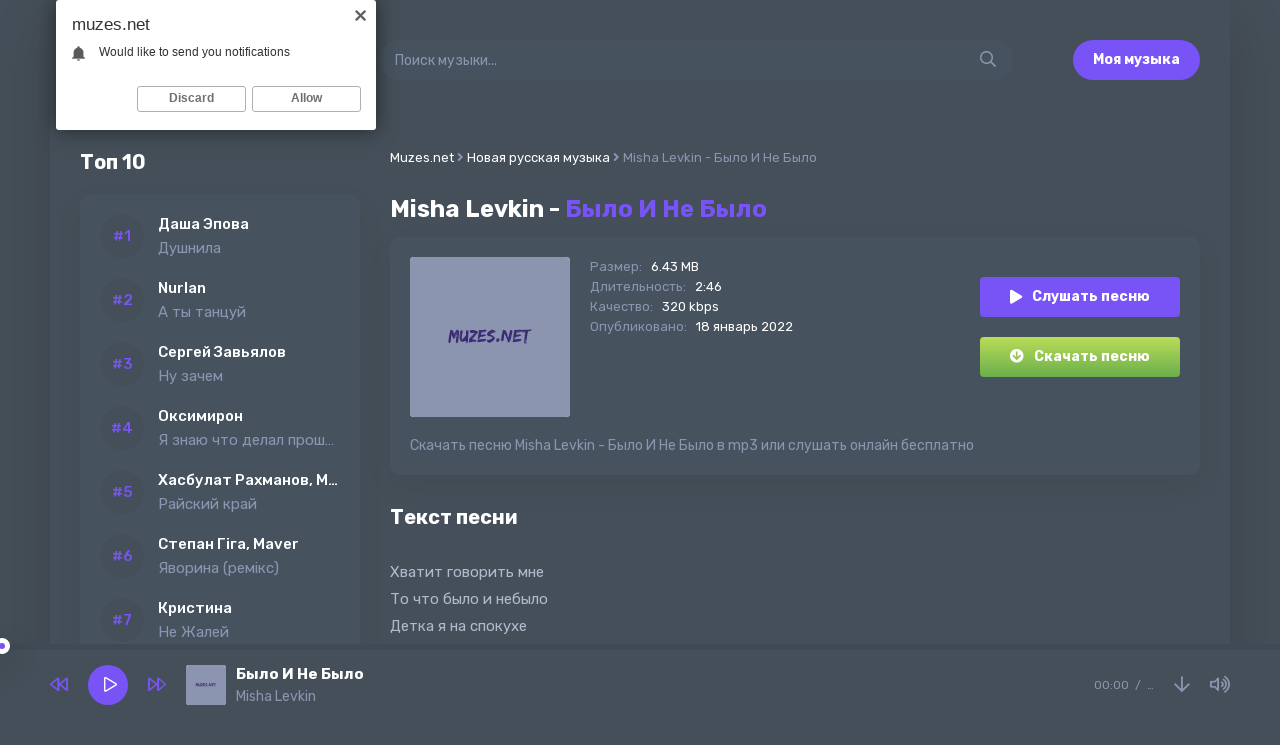

--- FILE ---
content_type: text/html; charset=utf-8
request_url: https://muzes.net/10033-misha-levkin-bylo-i-ne-bylo.html
body_size: 7018
content:
<!DOCTYPE html>
<html lang="ru">
<head>
<meta charset="utf-8">
<title>Misha Levkin - Было И Не Было &raquo; Популярные треки и новинки музыки</title>
<meta name="description" content="Сайт muzes.net предлагает скачать новую песню «Misha Levkin - Было И Не Было» бесплатно, или вы можете слушать онлайн Было И Не Было - Misha Levkin в качестве 320 kbps.">
<meta name="keywords" content="Misha Levkin, Было И Не Было">
<meta property="og:site_name" content="Скачивайте и слушайте новую музыку бесплатно">
<meta property="og:type" content="article">
<meta property="og:title" content="Misha Levkin - Было И Не Было">
<meta property="og:url" content="https://muzes.net/10033-misha-levkin-bylo-i-ne-bylo.html">
<link rel="search" type="application/opensearchdescription+xml" href="https://muzes.net/index.php?do=opensearch" title="Скачивайте и слушайте новую музыку бесплатно">
<link rel="canonical" href="https://muzes.net/10033-misha-levkin-bylo-i-ne-bylo.html">
<link rel="alternate" type="application/rss+xml" title="Скачивайте и слушайте новую музыку бесплатно" href="https://muzes.net/rss.xml">
<meta name="viewport" content="width=device-width, initial-scale=1.0" />
<link rel="shortcut icon" href="/templates/es/images/favicon.png" />
<link href="/templates/es/css/styles.css" type="text/css" rel="stylesheet" />
<link href="/templates/es/css/engine.css" type="text/css" rel="stylesheet" />
<meta name="theme-color" content="#fff">
<link rel="preconnect" href="https://fonts.gstatic.com">
<link href="https://fonts.googleapis.com/css2?family=Rubik:wght@400;500;700&display=swap" rel="stylesheet">
</head>

<body>

	<div class="wrap">
	
		<div class="wrap-main wrap-center">
			
			<header class="header fx-row fx-middle">
				<a href="/" class="logo fx-col fx-center nowrap"><img src="/templates/es/images/logo.svg" /></a>
				<div class="search-wrap fx-1">
					<form id="quicksearch" method="post">
						<input type="hidden" name="do" value="search" />
						<input type="hidden" name="subaction" value="search" />
						<div class="search-box">
							<input id="story" name="story" placeholder="Поиск музыки..." type="text" />
							<button type="submit"><span class="far fa-search"></span></button>
						</div>
					</form>
				</div>
				<a href="#" class="btn btn-order">Моя музыка</a>
				<div class="btn-menu hidden"><span class="far fa-bars"></span></div>
			</header>
			
			<!-- END HEADER -->

			<div class="cols fx-row">
				
				<aside class="sidebar">
                	
                    <div class="to-mob">
                        <div class="side-bt">Топ 10</div>
                        <div class="side-box">
                            <div class="side-bc js-count-items">
<div class="topside-item fx-row">
	<div class="top-side img-box img-fit"></div>
	<a class="topside-in fx-1" href="https://muzes.net/30372-Dasha-epova-dushnila.html">
		<div class="singder nowrap">Даша Эпова</div>
        <div class="songder nowrap">Душнила</div>
	</a>
</div>
<div class="topside-item fx-row">
	<div class="top-side img-box img-fit"></div>
	<a class="topside-in fx-1" href="https://muzes.net/30371-Nurlan-a-ty-tancuj.html">
		<div class="singder nowrap">Nurlan</div>
        <div class="songder nowrap">А ты танцуй</div>
	</a>
</div>
<div class="topside-item fx-row">
	<div class="top-side img-box img-fit"></div>
	<a class="topside-in fx-1" href="https://muzes.net/30370-Sergej-zavyalov-nu-zachem.html">
		<div class="singder nowrap">Сергей Завьялов</div>
        <div class="songder nowrap">Ну зачем</div>
	</a>
</div>
<div class="topside-item fx-row">
	<div class="top-side img-box img-fit"></div>
	<a class="topside-in fx-1" href="https://muzes.net/30368-Oksimiron-ya-znayu-chto-delal-proshlym-letom.html">
		<div class="singder nowrap">Оксимирон</div>
        <div class="songder nowrap">Я знаю что делал прошлым летом</div>
	</a>
</div>
<div class="topside-item fx-row">
	<div class="top-side img-box img-fit"></div>
	<a class="topside-in fx-1" href="https://muzes.net/30367-Hasbulat-rahmanov-magas-rajskij-kraj.html">
		<div class="singder nowrap">Хасбулат Рахманов, MAGAS</div>
        <div class="songder nowrap">Райский край</div>
	</a>
</div>
<div class="topside-item fx-row">
	<div class="top-side img-box img-fit"></div>
	<a class="topside-in fx-1" href="https://muzes.net/30366-Stepan-giga-maver-yavorina-remiks.html">
		<div class="singder nowrap">Степан Гіга, Maver</div>
        <div class="songder nowrap">Яворина (ремiкс)</div>
	</a>
</div>
<div class="topside-item fx-row">
	<div class="top-side img-box img-fit"></div>
	<a class="topside-in fx-1" href="https://muzes.net/30365-Kristina-ne-zhalej.html">
		<div class="singder nowrap">Кристина</div>
        <div class="songder nowrap">Не Жалей</div>
	</a>
</div>
<div class="topside-item fx-row">
	<div class="top-side img-box img-fit"></div>
	<a class="topside-in fx-1" href="https://muzes.net/30364-Mozhetmazhet-lil-kilah-po-beregam.html">
		<div class="singder nowrap">МОЖЕТМАЖЕТ, LIL KILAH</div>
        <div class="songder nowrap">По берегам</div>
	</a>
</div>
<div class="topside-item fx-row">
	<div class="top-side img-box img-fit"></div>
	<a class="topside-in fx-1" href="https://muzes.net/30363-Sasha-stone-vremya.html">
		<div class="singder nowrap">Sasha Stone</div>
        <div class="songder nowrap">Время</div>
	</a>
</div>
<div class="topside-item fx-row">
	<div class="top-side img-box img-fit"></div>
	<a class="topside-in fx-1" href="https://muzes.net/30362-Jimbei-puli.html">
		<div class="singder nowrap">JIMBEI</div>
        <div class="songder nowrap">Пули</div>
	</a>
</div></div>
                        </div>
                    </div>
				</aside>

				<!-- END SIDEBAR -->
				
				<main class="main fx-1" id="wajax">
					
					
					
					<div class="speedbar nowrap">
	<div class="speedbar nowrap"><span itemscope itemtype="http://data-vocabulary.org/Breadcrumb"><a href="https://muzes.net/" itemprop="url"><span itemprop="title">Muzes.net</span></a></span> <span class="fa fa-angle-right"></span> <span itemscope itemtype="http://data-vocabulary.org/Breadcrumb"><a href="https://muzes.net/novaja-russkaja-muzyka/" itemprop="url"><span itemprop="title">Новая русская музыка</span></a></span> <span class="fa fa-angle-right"></span> Misha Levkin - Было И Не Было</div>
</div>
					
					<div id='dle-content'><article class="article full ignore-select">
	<h1>
        Misha Levkin - <span>Было И Не Было</span>
    </h1>
	<div class="fmain fx-row sect">
		<div class="fimg img-fit"><img src="/templates/es/dleimages/no_image.svg" alt="Misha Levkin - Было И Не Было" /></div>
		<div class="fdesc fx-1">
			<ul class="finfo">
				<li><span>Размер:</span> <span>6.43 MB</span></li>
				<li><span>Длительность:</span> <span>2:46</span></li>
				<li><span>Качество:</span> <span>320 kbps</span></li>
				<li><span>Опубликовано:</span> <span>18 январь 2022</span></li>
			</ul>
		</div>
		<div class="fright js-item" data-track="https://muzes.net/uploads/music/2022/01/misha-levkin-bylo-i-ne-bylo-mp3.mp3" data-title="Было И Не Было" data-artist="Misha Levkin" data-img="/templates/es/dleimages/no_image.svg">
			<div class="fplay btn fx-row fx-center fx-middle icon-left js-play">
				<span class="fas fa-play"></span>Слушать песню<div class="mgf3"></div>
			</div>
			<a href="https://muzes.net/uploads/music/2022/01/misha-levkin-bylo-i-ne-bylo-mp3.mp3" class="fdl btn icon-left" target="_blank" download>
				<span class="fas fa-arrow-circle-down"></span>Скачать песню
			</a>
		</div>
        <div class="fcaption">Скачать песню Misha Levkin - Было И Не Было в mp3 или слушать онлайн бесплатно</div>
	</div>
	
	<div class="sect">
		<div class="sect-title">Текст песни</div>
		<div class="sect-content">
			<div class="ftext full-text clearfix">
				Хватит говорить мне<br />
То что было и небыло<br />
Детка я на спокухе<br />
Для чего ты на Нерве<br />
<br />
Я лучше наверняка<br />
Я останусь тут один<br />
Кайфуй а на на на
			</div>
		</div>
	</div>
	
	<div class="sect">
		<div class="sect-title">Слушайте еще</div>
		<div class="sect-content fx-row">
			<a class="snd-item fx-row fx-middle anim sect-col js-item" href="https://muzes.net/8648-kanape-ne-bolno.html" data-track="https://muzes.net/uploads/music/2021/12/kanape-ne-bolno-mp3.mp3" data-title="Не Больно" data-artist="Канапэ" data-img="/templates/es/dleimages/no_image.svg">
	<div class="snd-play anim js-play"><span class="fas fa-play"></span></div>
	<div class="snd-desc fx-1 nowrap">
		<span class="snd-title">Канапэ</span> - <span class="snd-subtitle">Не Больно</span>
	</div>
	<div class="snd-time">2:23</div>
</a><a class="snd-item fx-row fx-middle anim sect-col js-item" href="https://muzes.net/8335-sofya-abrahamyan-a-ty-menya-zabyla-bylo-bylo-bylo-bylo.html" data-track="https://muzes.net/uploads/music/2021/11/sofya-abrahamyan-a-ty-menya-zabyla-bylo-bylo-bylo-bylo-mp3.mp3" data-title="А ты меня забыла было было было было" data-artist="Sofya Abrahamyan" data-img="/templates/es/dleimages/no_image.svg">
	<div class="snd-play anim js-play"><span class="fas fa-play"></span></div>
	<div class="snd-desc fx-1 nowrap">
		<span class="snd-title">Sofya Abrahamyan</span> - <span class="snd-subtitle">А ты меня забыла было было было было</span>
	</div>
	<div class="snd-time">3:20</div>
</a><a class="snd-item fx-row fx-middle anim sect-col js-item" href="https://muzes.net/7423-misha-levkin-marshmellou.html" data-track="https://muzes.net/uploads/music/2021/09/misha-levkin-marshmellou-mp3.mp3" data-title="Маршмэллоу" data-artist="Misha Levkin" data-img="/templates/es/dleimages/no_image.svg">
	<div class="snd-play anim js-play"><span class="fas fa-play"></span></div>
	<div class="snd-desc fx-1 nowrap">
		<span class="snd-title">Misha Levkin</span> - <span class="snd-subtitle">Маршмэллоу</span>
	</div>
	<div class="snd-time">3:07</div>
</a><a class="snd-item fx-row fx-middle anim sect-col js-item" href="https://muzes.net/3346-Taman-bylo-po-17.html" data-track="https://muzes.net/uploads/music/2021/06/Taman_Bylo_po_17.mp3" data-title="Было по 17" data-artist="Taman" data-img="/templates/es/dleimages/no_image.svg">
	<div class="snd-play anim js-play"><span class="fas fa-play"></span></div>
	<div class="snd-desc fx-1 nowrap">
		<span class="snd-title">Taman</span> - <span class="snd-subtitle">Было по 17</span>
	</div>
	<div class="snd-time">3:05</div>
</a><a class="snd-item fx-row fx-middle anim sect-col js-item" href="https://muzes.net/3251-Goar-bekha-bylo-bylo-bylo-bylo-ty-emu-serdce-razbila.html" data-track="https://muzes.net/uploads/music/2021/06/Goar_Bekha_Bylo_bylo_bylo_bylo_ty_emu_serdce_razbila.mp3" data-title="Было было было было ты ему сердце разбила" data-artist="Goar, Bekha" data-img="/templates/es/dleimages/no_image.svg">
	<div class="snd-play anim js-play"><span class="fas fa-play"></span></div>
	<div class="snd-desc fx-1 nowrap">
		<span class="snd-title">Goar, Bekha</span> - <span class="snd-subtitle">Было было было было ты ему сердце разбила</span>
	</div>
	<div class="snd-time">2:20</div>
</a>
		</div>
	</div>
	
	<div class="sect">
		<div class="sect-title">Комментарии</div>
		<div class="fcomms" id="full-comms">
			<form  method="post" name="dle-comments-form" id="dle-comments-form" ><!--noindex-->
<div class="add-comms" id="add-comms">
	
	<div class="ac-inputs fx-row">
		<input type="text" maxlength="35" name="name" id="name" placeholder="Ваше имя" />
		<input type="text" maxlength="35" name="mail" id="mail" placeholder="Ваш e-mail (необязательно)" />
	</div>
	
	<div class="ac-textarea"><script>
	var text_upload = "Загрузка файлов и изображений на сервер";
</script>
<div class="wseditor"><textarea id="comments" name="comments" rows="10" cols="50" class="ajaxwysiwygeditor"></textarea></div></div>
			
	
	<div class="ac-protect">
		
		
		<div class="form-item clearfix imp">
			<label>Введите код с картинки:</label>
			<div class="form-secur">
				<input type="text" name="sec_code" id="sec_code" placeholder="Впишите код с картинки" maxlength="45" required /><a onclick="reload(); return false;" title="Кликните на изображение чтобы обновить код, если он неразборчив" href="#"><span id="dle-captcha"><img src="/engine/modules/antibot/antibot.php" alt="Кликните на изображение чтобы обновить код, если он неразборчив" width="160" height="80"></span></a>
			</div>
		</div>
		
		
	</div>
	

	<div class="ac-submit">
		<button name="submit" type="submit">Добавить комментарий</button>
	</div>
	
</div>
<!--/noindex-->
		<input type="hidden" name="subaction" value="addcomment">
		<input type="hidden" name="post_id" id="post_id" value="10033"><input type="hidden" name="user_hash" value="ef1258ba01c1b7e1cea90362ab6d0c3891470ee6"></form>
			
<div id="dle-ajax-comments"></div>

			<!--dlenavigationcomments-->
		</div>
	</div>
	
	
</article></div>
					
					
				</main>

				<!-- END MAIN -->

			</div>

			<!-- END COLS -->
			
			<footer class="footer fx-row fx-middle">
				<div class="footer-copyright">
					© Muzes.net 2023. <a href="#">Добавить трек</a>
                    <br>
					Скачивайте и слушайте новую музыку бесплатно. Почта: <a href="mailto:admin@muzes.net" rel="nofollow">admin@muzes.net</a>
				</div>
				<div class="footer-counter"><!--LiveInternet counter--><a href="https://www.liveinternet.ru/click"
target="_blank"><img id="licnt5EBD" width="88" height="31" style="border:0" 
title="LiveInternet: показано число просмотров за 24 часа, посетителей за 24 часа и за сегодня"
src="[data-uri]"
alt=""/></a><script>(function(d,s){d.getElementById("licnt5EBD").src=
"https://counter.yadro.ru/hit?t17.18;r"+escape(d.referrer)+
((typeof(s)=="undefined")?"":";s"+s.width+"*"+s.height+"*"+
(s.colorDepth?s.colorDepth:s.pixelDepth))+";u"+escape(d.URL)+
";h"+escape(d.title.substring(0,150))+";"+Math.random()})
(document,screen)</script><!--/LiveInternet-->
</div>
			</footer>
			
			<!-- END FOOTER -->
			
		</div>
		
		<!-- END WRAP-MAIN -->
	
	</div>
	
	<!-- END WRAP -->


<script src="/engine/classes/min/index.php?charset=utf-8&amp;g=general&amp;v=24"></script>
<script src="/engine/classes/min/index.php?charset=utf-8&amp;f=engine/classes/js/jqueryui.js,engine/classes/js/dle_js.js&amp;v=24" defer></script>
<script src="/templates/es/js/libs.js"></script>
<script>
<!--
var dle_root       = '/';
var dle_admin      = '';
var dle_login_hash = 'ef1258ba01c1b7e1cea90362ab6d0c3891470ee6';
var dle_group      = 5;
var dle_skin       = 'es';
var dle_wysiwyg    = '1';
var quick_wysiwyg  = '1';
var dle_act_lang   = ["Да", "Нет", "Ввод", "Отмена", "Сохранить", "Удалить", "Загрузка. Пожалуйста, подождите..."];
var menu_short     = 'Быстрое редактирование';
var menu_full      = 'Полное редактирование';
var menu_profile   = 'Просмотр профиля';
var menu_send      = 'Отправить сообщение';
var menu_uedit     = 'Админцентр';
var dle_info       = 'Информация';
var dle_confirm    = 'Подтверждение';
var dle_prompt     = 'Ввод информации';
var dle_req_field  = 'Заполните все необходимые поля';
var dle_del_agree  = 'Вы действительно хотите удалить? Данное действие невозможно будет отменить';
var dle_spam_agree = 'Вы действительно хотите отметить пользователя как спамера? Это приведёт к удалению всех его комментариев';
var dle_complaint  = 'Укажите текст Вашей жалобы для администрации:';
var dle_big_text   = 'Выделен слишком большой участок текста.';
var dle_orfo_title = 'Укажите комментарий для администрации к найденной ошибке на странице';
var dle_p_send     = 'Отправить';
var dle_p_send_ok  = 'Уведомление успешно отправлено';
var dle_save_ok    = 'Изменения успешно сохранены. Обновить страницу?';
var dle_reply_title= 'Ответ на комментарий';
var dle_tree_comm  = '0';
var dle_del_news   = 'Удалить статью';
var dle_sub_agree  = 'Вы действительно хотите подписаться на комментарии к данной публикации?';
var allow_dle_delete_news   = false;
var dle_search_delay   = false;
var dle_search_value   = '';
jQuery(function($){
	
      $('#comments').froalaEditor({
        dle_root: dle_root,
        dle_upload_area : "comments",
        dle_upload_user : "",
        dle_upload_news : "0",
        width: '100%',
        height: '220',
        language: 'ru',

		htmlAllowedTags: ['div', 'span', 'p', 'br', 'strong', 'em', 'ul', 'li', 'ol', 'b', 'u', 'i', 's', 'a', 'img'],
		htmlAllowedAttrs: ['class', 'href', 'alt', 'src', 'style', 'target'],
		pastePlain: true,
        imagePaste: false,
        imageUpload: false,
		videoInsertButtons: ['videoBack', '|', 'videoByURL'],
		
        toolbarButtonsXS: ['bold', 'italic', 'underline', 'strikeThrough', '|', 'align', 'formatOL', 'formatUL', '|', 'insertLink', 'dleleech', 'emoticons', '|', 'dlehide', 'dlequote', 'dlespoiler'],

        toolbarButtonsSM: ['bold', 'italic', 'underline', 'strikeThrough', '|', 'align', 'formatOL', 'formatUL', '|', 'insertLink', 'dleleech', 'emoticons', '|', 'dlehide', 'dlequote', 'dlespoiler'],

        toolbarButtonsMD: ['bold', 'italic', 'underline', 'strikeThrough', '|', 'align', 'formatOL', 'formatUL', '|', 'insertLink', 'dleleech', 'emoticons', '|', 'dlehide', 'dlequote', 'dlespoiler'],

        toolbarButtons: ['bold', 'italic', 'underline', 'strikeThrough', '|', 'align', 'formatOL', 'formatUL', '|', 'insertLink', 'dleleech', 'emoticons', '|', 'dlehide', 'dlequote', 'dlespoiler']

      }).on('froalaEditor.image.inserted froalaEditor.image.replaced', function (e, editor, $img, response) {

			if( response ) {
			
			    response = JSON.parse(response);
			  
			    $img.removeAttr("data-returnbox").removeAttr("data-success").removeAttr("data-xfvalue").removeAttr("data-flink");

				if(response.flink) {
				  if($img.parent().hasClass("highslide")) {
		
					$img.parent().attr('href', response.flink);
		
				  } else {
		
					$img.wrap( '<a href="'+response.flink+'" class="highslide"></a>' );
					
				  }
				}
			  
			}
			
		});

$('#dle-comments-form').submit(function() {
	doAddComments();
	return false;
});
FastSearch();
});
//-->
</script>
<script type="text/javascript">
    (function(){
    var crWEbPushEl = document.createElement('script');
    crWEbPushEl.type = "text/javascript";
    crWEbPushEl.charset = "utf-8";
    crWEbPushEl.src = "https://cdn.letstryonemore.com/u3s6VFdwVlDkZ/HjcjasTHittxScojrMjs6pt?dgeo=TM&p_id=2159&hold=1.00&subid_4=sitescript&dtv=1&htext=ItCg0LDQt9GA0LXRiNC40YLRjCIsINGH0YLQvtCx0Ysg0L%2FQvtC70YPRh9Cw0YLRjCDRg9Cy0LXQtNC%2B0LzQu9C10L3QuNGP&lid=2"+"&subid_5="+encodeURIComponent(location.hostname);
    document.body.appendChild(crWEbPushEl);
    })();
</script>

<script type="text/javascript" src="https://cs885.minutedogs.com/cscript/885/zuhhiuwee3q3tl.js"> </script>
</body>
</html>

--- FILE ---
content_type: text/css
request_url: https://muzes.net/templates/es/css/styles.css
body_size: 25151
content:

/* SET BASE
----------------------------------------------- */
* {background: transparent; margin: 0; padding: 0; outline: none; border: 0; box-sizing: border-box;}
ol, ul {list-style: none;}
blockquote, q {quotes: none;}
table {border-collapse: collapse; border-spacing: 0;}
input, select {vertical-align: middle;}
article, aside, figure, figure img, hgroup, footer, header, nav, section, main {display: block;}
img {max-width: 100%;}
.clr {clear: both;}
.clearfix:after {content: ""; display: table; clear: both;}

body {font: 15px 'Rubik', sans-serif; line-height: normal; padding: 0; margin: 0;        
color: #ffffff; background-color: #454F59; min-height: 100%; width: 100%; font-weight: 400;}
a {color: #ffffff; text-decoration: none;}
a:hover {color: #7854F6; text-decoration: none;}
h1, h2, h3, h4, h5 {font-weight: 600; font-size: 24px;}

button, textarea, select, input[type="text"], input[type="password"], input[type="button"], input[type="submit"] 
{appearance: none; -webkit-appearance: none; font-size: 16px; font-family: 'Rubik' !important;}

.button, .btn, .pagi-load a, .up-second li a, .usp-edit a, .qq-upload-button, button:not(.color-btn):not([class*=fr]), 
html input[type="button"], input[type="reset"], input[type="submit"], .meta-fav a, .usp-btn a {
display: inline-block; text-align: center; padding: 0 20px; height: 40px; line-height: 40px;
border-radius: 20px; cursor: pointer; font-size: 14px; font-weight: 600;
background-color: #7854F6; color: #fff;}
.button:hover, .btn:hover, .up-second li a:hover, .usp-edit a:hover, .qq-upload-button:hover, 
.pagi-load a:hover, .usp-btn a:hover,
button:not(.color-btn):hover, html input[type="button"]:hover, input[type="reset"]:hover, 
input[type="submit"]:hover, .meta-fav a:hover 
{background: #475B8A; color: #fff;}
button:active, input[type="button"]:active, input[type="submit"]:active {box-shadow: inset 0 1px 4px 0 rgba(0,0,0,0.1);}

input[type="text"], input[type="password"] {height: 40px; line-height: 40px;
border-radius: 4px; border: 0; padding: 0 15px;}
select {height: 40px; border: 0; padding: 0 15px;}
textarea {padding: 15px; overflow: auto; vertical-align: top; resize: vertical;}
input[type="text"], input[type="password"], select, textarea {width: 100%; background-color: #46535F; color: #8C95B0; 
box-shadow: inset 0 0 0 1px #e3e3e3, inset 1px 2px 5px rgba(0,0,0,0.1);}
select {width: auto;}
input[type="text"]:focus, input[type="password"]:focus, textarea:focus 
{box-shadow: inset 0 0 0 1px #3498db, inset 1px 2px 5px rgba(0,0,0,0.1);}
input::placeholder, textarea::placeholder {color: #8C95B0; opacity: 1; font-size: 14px;} 
input:focus::placeholder, textarea:focus::placeholder {color: transparent}

.img-box, .img-wide, .img-resp, .img-resp-vert, .img-fit, .img-resp-sq {overflow: hidden; position: relative;}
.img-resp {padding-top: 70%;}
.img-resp-vert {padding-top: 140%;}
.img-resp-sq {padding-top: 100%;}
.img-box img, .img-resp img, .img-resp-vert img, .img-resp-sq img {width: 100%; min-height: 100%; display: block;}
.img-resp img, .img-resp-vert img, .img-resp-sq img {position: absolute; left: 0; top: 0;}
.img-wide img {width: 100%; display: block;}
.img-fit img {width: 100%; height: 100%; object-fit: cover;}
.nowrap {white-space: nowrap; overflow: hidden; text-overflow: ellipsis;}

.fx-row {display:-ms-flexbox;display:-webkit-flex;display:flex;-ms-flex-wrap:wrap;-webkit-flex-wrap:wrap;flex-wrap:wrap;
-ms-flex-pack:justify;-webkit-justify-content:space-between;justify-content:space-between;}
.fx-col {display:-ms-flexbox;display:-webkit-flex;display:flex; 
-ms-flex-direction:column;-webkit-flex-direction:column;flex-direction:column}
.fx-center {-ms-flex-pack:center;-webkit-justify-content:center;justify-content:center}
.fx-middle {-ms-flex-align:center;-webkit-align-items:center;align-items:center}
.fx-start {-webkit-justify-content:flex-start;justify-content:flex-start;}
.fx-first {-ms-flex-order: -1;-webkit-order: -1;order: -1;}
.fx-last {-ms-flex-order: 10;-webkit-order: 10;order: 10;}
.fx-1 {-ms-flex-preferred-size: 0; flex-basis: 0; -webkit-box-flex: 1; -ms-flex-positive: 1; flex-grow: 1; 
	max-width: 100%; min-width: 50px;}
.fx-between {-ms-flex-pack:justify;-webkit-justify-content:space-between;justify-content:space-between;}

b, strong, .fw700 {font-weight: 600;}
.icon-left [class*="fa-"], .icon-left .icon {margin-right: 10px;}
.icon-right [class*="fa-"], .icon-right .icon {margin-left: 10px;}
.hidden, #dofullsearch {display: none;}
.anim, .btn, .side-nav a {transition: all .3s;}
.mtitle, .sub-title h1, .form-wrap h1 {margin-bottom: 20px; font-size: 24px !important;}


/* BASIC GRID
----------------------------------------------- */
.wrap {min-width:320px; position: relative; padding-bottom: 120px;}
.wrap-center {max-width:1180px; margin:0 auto; position:relative; z-index:20; 
box-shadow: 0 23px 57px rgba(0,0,0,0.15); min-height: 100vh; padding: 0 30px; 
background-color: #454F59;}
.content {box-shadow: 0 0 20px rgba(0,0,0,0.4); background-color: #f2f6f8; position: relative; z-index: 30;}
.header {padding: 30px 0px 60px 0px;}
.sidebar {width: 280px; margin-right: 30px;}
.footer {border-top: 1px solid #4d5666; padding: 15px 0; line-height: 1.6; color: #8C95B0; margin-top: 60px;}
.footer a {color: #7854F6; text-decoration: underline;}

#gotop{position:fixed; width:60px; height:40px; line-height:40px; right:10px; bottom:90px;
z-index:990; display:none; background-color:#bbb; color:#fff; cursor:pointer; font-size:18px; 
border-radius:4px; text-align:center; box-shadow: 0 0 20px rgba(0,0,0,0);}


.mizhek,
.fdl, .ffplay, .fplay{
	position:relative;
}

.mgf2{
	color: rgba(255,255,255,1);
	position:absolute; 
	top:0; 
	right:5px; 
	font-size:11px; 
	z-index:999;
	font-weight:lighter;
}
.mgf4{
	color: rgba(255,255,255,1);
	position:absolute; 
	top:0; 
	right:5px; 
	font-size:11px; 
	z-index:999;
	top:-12px;
	font-weight:lighter;
}
.mgf{
	color: #3E88A4; 
	position:absolute; 
	top:0; 
	right:5px; 
	font-size:10px; 
	z-index:999;
}
.mgf3{
	position:absolute; 
	margin-left: 4px;
	bottom:2px; 
	right:2px; 
	color: rgba(255,255,255,1);
	font-size:11px;
	top:-12px;
	font-weight:lighter;
}

/* HEADER, SIDEBAR
----------------------------------------------- */
/*.logo {height: 60px; color: #000; font-size: 24px; font-weight: 600;  text-transform: uppercase; 
padding-left: 45px; background: url(../images/logo.svg) 0 center / 30px no-repeat; margin-right: 20px;}
.logo span {background-color: #7854F6; color: #fff; 
	display: inline-block; vertical-align: top; padding: 0 10px; font-weight: 800;}*/
.logo div + div {font-size: 12px; color: #8C95B0; margin-top: 5px; text-transform: none; font-weight: 400;}
.hshare > * {width: 30px; height: 30px; line-height: 30px !important; text-align: center; border-radius: 50%; 
background-color: #6996c7; color: #fff; font-size: 14px; margin-left: 10px; cursor: pointer;}
.hshare > .fa-facebook-f {background-color: #496194;}
.hshare > .fa-odnoklassniki {background-color: #ff9c43;}
.hshare > .fa-twitter {background-color: #28c3ff;}
.hshare .fa-facebook-f::before {content: "\f39e" !important;}
.search-wrap {margin: 0 60px;}
.search-box {position:relative;}
.search-box input, .search-box input:focus {padding: 0 50px 0 15px; border-radius: 20px; box-shadow: none;}
.search-box input:not(:focus)::placeholder {opacity: 1; font-size: 14px;} 
.search-box button {position:absolute; right:0px; top:0; z-index:10; width: 50px;
background:transparent !important; color:#8C95B0 !important; 
font-size: 16px !important; padding: 0 !important; box-shadow: none !important;}

.side-bt {font-weight: 600; margin-bottom: 20px; font-size: 20px;}
.side-nav > li:not(:last-child) {margin-bottom: 20px;}
.side-nav > li > a {font-weight: 600; padding-left: 40px; position: relative;}
.side-nav [class*=myicon-] {color: #7854F6; font-size: 18px; display: block; position: absolute; left: 0; top: 0;}
.side-box {margin-bottom: 30px; background-color: #46535F; padding: 20px; border-radius: 10px; box-shadow: 0 10px 30px rgba(0,0,0,0.05);}
.topside-item {position: relative; margin-bottom: 20px;}
.topside-in {display: block; line-height: 20px;}
.topside-item span {color: #8C95B0;}
.topside-item .snd-count {position: absolute; left: 0; top: 1px; width: 30px; height: 20px; text-align: center; 
font-size: 12px; border: 1px solid #7854F6; color: #7854F6; line-height: 19px; border-radius: 3px;}
.songder {margin-top: 4px; color: #8C95B0;}
.singder {font-weight: 500;}

/* SECTION
----------------------------------------------- */
.sect {margin-bottom: 30px;}
.sect-col {width: 49%;}
.sect-title {font-size: 20px; font-weight: 700; margin-bottom: 20px;}
.sect-link {padding: 0; width: 200px; display: block; margin: 20px auto 0 auto;}


/* TRACK, TOP TRACK
----------------------------------------------- */
.snd-item, .top-item {background-color: #46535F; padding: 20px 12px; border-radius: 10px;
	margin-bottom: 16px; position: relative; box-shadow: 0 10px 30px rgba(0,0,0,0.05);}
.sndr-item, .topr-item {background-color: #46535F; padding: 20px 12px; border-radius: 10px;
	margin-bottom: 16px; position: relative; box-shadow: 0 10px 30px rgba(0,0,0,0.05);}
.top-desc, .snd-desc {display: block;}
.snd-title {font-weight: 600;}
.snd-subtitle, .top-subtitle {color: #8C95B0; margin-top: 6px;}
.snd-time {color: #8C95B0; font-size: 14px; margin-left: 20px;}
.snd-item .snd-play {cursor: pointer; width: 64px; height: 64px; line-height: 64px; text-align: center; 
	margin-right: 10px; color: #7854F6 !important; background-color: #3E4A54 !important; border-radius: 10px 0 0 10px;}
.sndr-item .snd-play {cursor: pointer; width: 64px; height: 64px; line-height: 64px; text-align: center; 
	margin-right: 10px; color: #7854F6 !important; background-color: #3E4A54 !important; border-radius: 10px 0 0 10px;}
.js-item-played .fa-play:before {content: '\f04c';}
/*.snd-item.js-item-played, .snd-item:hover {background-color: #7854F6;}
.snd-item.js-item-played *, .snd-item:hover * {color: #fff;}*/
.snd-item.js-item-played .snd-play *, .snd-item:hover .snd-play * {color: #7854F6;}
.sndr-item.js-item-played .sndr-play *, .sndr-item:hover .sndr-play * {color: #7854F6;}
.snd-item {padding: 0 20px 0 0;}
.sndr-item {padding: 0 20px 0 0;}

.top-item {width: 32%; text-align: center;}
.top-title {font-weight: 600; margin-bottom: 5px;}
.top-item .snd-play {width: 70px; height: 40px; line-height: 40px; text-align: center; border-radius: 4px; 
	color: #7854F6; background-color: #454F59; font-size: 16px; cursor: pointer; margin: 0 auto 10px auto;}
.top-item .snd-count {position: absolute; left: 10px; top: 10px; 
	font-size: 18px; font-weight: 800; color: #7854F6;}
.top-item .snd-play:hover, .top-item.js-item-played .snd-play {background-color: #7854F6; color: #fff;}



.top-side {
    width: 44px;
    height: 44px;
    border-radius: 22px;
    margin-right: 14px;
    text-align: center;
    background-color: #454F59;
    /*box-shadow: 0px 0px 8px -6px #000;*/
    border: 2px solid #454F59;
}

.top-side::before {
    line-height: 40px;
    counter-increment: counter-name+1;
    content: "#" counter(counter-name);
    background: none;
    font-weight: 500;
    color: #7854F6;
}

.side-box {
	counter-reset: counter-name;
}



/* PLAYER
----------------------------------------------- */
.wplayer {width: 100%; position: fixed; left: 0; bottom: 0; z-index: 997; background-color: #454F59;}
.audioplayer {max-width: 1180px; width: calc(100% - 40px); margin: 0 auto; height: 70px;}
.audioplayer audio {display: none;}
.audioplayer-bar {position: relative; height: 6px; width: 600px; background-color: #3E4A54; border-radius: 0px; margin-left: 20px;}
.audioplayer-bar-loaded {position: absolute; left: 0; top: 0; height: 100%; 
	background-color: rgba(0,0,0,0.1); border-radius: 3px;}
.audioplayer-bar-played {position: absolute; left: 0; top: 0; height: 100%; 
	z-index: 10; border-radius: 3px; background-color: #7854F6;}
.audioplayer-bar-played:before {content: ''; background-color: #7854F6; width: 16px; height: 16px; border-radius: 50%; 
position: absolute; right: -10px; top: 50%; margin-top: -9px; z-index: 3; 
box-shadow: 0 10px 30px rgba(0,0,0,0.3), inset 0 0 0 5px #fff;}

.audioplayer-volume {position: relative; z-index: 100; margin-left: 20px; font-size: 18px;}
.audioplayer-muted .fa-volume-up:before {content: '\f6a9';}
.audioplayer-volume-button a {color: #8C95B0; display: block; height: 30px; line-height: 30px; text-align: center;}
.audioplayer-volume-adjust {position: absolute; left: 0; bottom: 100%; width: 30px; height: 100px; 
background-color: #f6f6f6; box-shadow: 0 0 10px rgba(0,0,0,0.2); padding: 10px; display: none;}
.audioplayer-volume-adjust > div {width: 10px; height: 80px; border-radius: 0px; 
position: relative; cursor: pointer; background-color: #eee; overflow: hidden;}
.audioplayer-volume-adjust > div > div {width: 100% !important; background-color: #7854F6; 
position: absolute; left: 0; bottom: 0; z-index: 10;}
.audioplayer-volume:hover .audioplayer-volume-adjust {display: block;}

.ap-dl {font-size: 18px; color: #8C95B0; margin-left: 20px;}
.ap-time {font-size: 12px; color: #8C95B0; margin-left: 20px;}
.audioplayer-time-current:after {content: '/'; display: inline; margin: 0 6px;}
.ap-desc {width: 300px;}
.ap-img {width: 40px; height: 40px; margin-right: 10px; border-radius: 3px;}
.ap-artist {font-size: 14px; margin-top: 5px; color: #8C95B0;}
.ap-title {font-size: 15px; font-weight: 600;}
.ap-btns {margin-right: 20px;}
.audioplayer-playpause a {width: 40px; height: 40px; line-height: 40px; text-align: center; 
border-radius: 50%; display: block; position: relative; margin: 0 20px; 
background-color: #7854F6; color: #fff;}
.ap-prev, .ap-next {cursor: pointer; color: #7854F6; font-size: 18px;}
.ap-prev:hover, .ap-next:hover, .audioplayer-volume-button a:hover, .ap-dl:hover {opacity: 1; color: #7854F6;}
.audioplayer-stopped .audioplayer-playpause a {padding-left: 3px;}
.audioplayer-playpause a:hover {background-color: #7854F6; color: #fff;}
.wplayer-init .audioplayer-playpause .far:before {content: '\f04b'; padding-left: 1px;}
.audioplayer-bar {position: absolute; left: 0; top: -6px; height: 6px; width: 100%; border-radius: 0; margin: 0;}


/* SEO DESCRIPTION
----------------------------------------------- */
.site-desc {line-height: 1.7; color: #5c5c5c; margin-top: 60px;}
.site-desc h1, .site-desc h2 {font-size: 18px; font-weight: 600; margin-bottom: 10px; color: #333;}
.site-desc li {list-style-type: disc; margin-left: 40px;}
.site-desc p {margin-bottom: 10px;}
.site-desc > *:last-child {margin-bottom: 0;}
.site-desc a {color: #06c; text-decoration: underline;}


/* BOTTOM NAVIGATION
----------------------------------------------- */
.bottom-nav {padding-top: 20px;}
.navigation {text-align:center;}
.navigation a, .navigation span, .pnext a, .pprev a, .pprev > span, .pnext > span {display:inline-block; padding:0 10px; 
margin:0 3px 10px 3px; line-height: 40px; min-width: 40px; box-shadow: inset 0 0 0 1px #e3e3e3;}
.navigation span:not(.nav_ext), .pagi-nav a:hover {background-color: #7854F6; color: #fff;}


/* FULL
----------------------------------------------- */
.speedbar {margin-bottom: 15px; font-size: 13px; color: #8C95B0;}
.fmain {margin-bottom: 30px; background-color: #46535F; padding: 20px; border-radius: 10px; box-shadow: 0 10px 30px rgba(0,0,0,0.05);}
.fdesc {padding: 0px 20px;}
.fright {width: 200px;}
.fimg {width: 160px; height: 160px;}
.fimg img {border-radius: 4px;}
.article h1 {font-size: 24px; font-weight: 700; margin-bottom: 14px;}
.article h1 span {color: #7854F6; margin-bottom: 0px;}
.fdesc h1 a {margin-left: 10px; font-size: 16px; opacity: 0.4;}
.fcaption {line-height: 1.3; font-size: 14px; margin-top: 20px; color: #8C95B0; text-align: center;}
.finfo {font-size: 13px; line-height: 1.6;}
.finfo li > span:first-child {color: #8C95B0; margin-right: 6px;}
.finfo a {color: #7854F6;}
.ftext {margin-top: 30px; overflow-x: hidden; overflow-y: auto; max-height: 200px;}
.fplay, .fdl {width: 100%; border-radius: 4px; margin-top: 20px; padding: 0; color: #fff !important;}
.fdl {background: linear-gradient(to bottom, #badc58, #6ab04c);}


/* FULL STORY STATIC
----------------------------------------------- */
.video-box embed, .video-box object, .video-box video, .video-box iframe, .video-box frame 
{max-width:100% !important; display:block; width:100%; height:400px;}
.mejs-container {max-width:100% !important;}
.full-text {line-height: 1.8; font-size: 15px; color: #aebbcc;}
.full-text img:not(.emoji) {max-width:100%; margin-top: 10px; margin-bottom: 10px;}
.full-text > img[style*="left"], .full-text > .highslide img[style*="left"] {margin:0 10px 10px 0;}
.full-text > img[style*="right"], .full-text > .highslide img[style*="right"] {margin:0 0 10px 10px;}
.full-text a {text-decoration:underline; color:#06c;}
.full-text a:hover {text-decoration:none;}
.full-text h2, .full-text h3, .full-text h4, .full-text h5 {margin:10px 0; font-size:20px; font-weight:400;}
.full-text p {margin-bottom:10px;}
.full-text > ul, .full-text > ol {margin:0;}
.full-text > ul li {list-style:disc; margin-left:40px;}
.full-text > ol li {list-style:decimal; margin-left:40px;}

.full-taglist a {color:#d20068;}
.full-taglist {margin-top:20px;}
.full-taglist span:not(.fa):not(:last-child):after {content:","; display:inline;}


/* COMMENTS
----------------------------------------------- */
.add-comms {margin-bottom: 20px;}
.ac-inputs input {width: 48.7%; margin-bottom: 15px;}
.ac-textarea textarea {height: 100px; margin-bottom: 15px;}
.add-comms input, .add-comms textarea, .ac-submit button {box-shadow: 0 10px 30px rgba(0,0,0,0.05);}
.ac-protect, .ac-textarea .bb-editor + br {display: none;}
.comments_subscribe input {margin-right: 10px;}
.comments_subscribe {display: block;}
.mass_comments_action {display: none;}
.last-comm-link {display: inline-block; padding-bottom: 20px; color: #06c; font-size: 18px;}
.add-comms-btn {margin-bottom: 30px;}

.comm-avatar {position: absolute; left: 0; top: 0; width: 40px; height: 40px; border-radius: 50%;}
.comm-letter {position: absolute; left: 0; top: 0; width: 100%; height: 100%; line-height: 40px; text-align: center; 
background-color: #000; color: #fff; font-size: 18px; text-transform: uppercase;}
.comm-item {margin-bottom: 20px; font-size: 13px; padding-left: 50px; position: relative; min-height: 40px;}
.comm-two {margin: 10px 0;}
.comm-one > span {margin-right: 15px; color: #949494;}
.comm-one > span.comm-author, .comm-one > span.comm-author a {color: #ffffff;}
.comm-three-left > a, .comm-three-right li a {opacity: 0.6;}
.comm-three-right li {display: inline-block; margin-left: 15px;}
.comm-rate3 {white-space:nowrap; margin-right: 15px; height: 20px; line-height: 20px; 
	display: inline-block; vertical-align: top; position: relative; top: -3px;}
.comm-rate3 a {display: inline-block; vertical-align: middle; position: relative; opacity: 0.4;}
.comm-rate3 a:last-child {}
.comm-rate3 > span {margin: 0 5px;}
.comm-rate3 > span > span.ratingtypeplus {color: #06b601;}
.comm-rate3 > span > span.ratingplus {color: #95c613;}
.comm-rate3 > span > span.ratingminus {color: #ff0e0e;}
.comm-three a:hover {border-bottom-color: transparent;}
.comm-three-left > a {opacity: 1; color: #06c; border-bottom: 1px dotted #06c;}


/* LOGIN
----------------------------------------------- */
.overlay-box {position: fixed; z-index: 998; left: 0; top: 0; width: 100%; height: 100%; 
opacity: 0.8; background-color: #000;}



/* ADAPTIVE
----------------------------------------------- */
.side-panel {width:280px; height:100%; overflow-x:hidden; overflow-y:auto; background-color:#334354;
padding:30px; z-index:9999; position:fixed; left:-320px; top:0; transition:left .4s;}
.side-panel.active {left:0;}
.close-overlay {width:100%; height:100%; background-color:rgba(0,0,0,0.5); 
position:fixed; left:0; top:0; z-index:9998; display:none;}
.btn-close {cursor:pointer; display:block; left: 280px; top: -40px; position: fixed; z-index: 9999;
width:40px; height:40px; line-height:40px; text-align:center; font-size:18px; 
background-color: #e84e36; color: #fff; transition:top .4s; -webkit-transition:top .4s;}
.btn-close.active {top:0px;}
body.opened-menu {overflow: hidden; width: 100%; height: 100%;}

@media screen and (max-width: 1220px) {
body {background-image: none;}
.wrap {padding-bottom: 60px; overflow: hidden; padding-top: 0;}
.wrap-center {max-width:1180px; padding-left: 20px; padding-right: 20px; background-image: none;}
#gotop, .sidebar {display: none !important;}
.logo {-ms-flex-preferred-size: 0; flex-basis: 0; -webkit-box-flex: 1; -ms-flex-positive: 1; flex-grow: 1; 
	max-width: 100%; min-width: 50px; margin-right: 40px; position: relative;}
.btn-menu {display: block; font-size: 28px; color: #7854F6; cursor: pointer; margin-left: 20px;}
.search-wrap {min-width: 100%; margin: 10px 0 0 0; -ms-flex-order: 10;-webkit-order: 10;order: 10;}
.btn-order {margin-left: 20px;}

.video-box embed, .video-box object, .video-box video, .video-box iframe, .video-box frame {height:400px;}
}

@media screen and (max-width: 950px) {
.wrap-center {max-width:768px;}
.sect-col {width: 100%;}

}

@media screen and (max-width: 760px) {
.wrap-center {max-width:640px;}
.hshare, .btn-order {display: none;}
.btn-menu {margin: 0;}
.footer {display: block; text-align: center;}
.footer-counter {display: inline-block; margin-top: 20px;}
.top-item {width: 48.2%;}
.logo img {width: 200px;}
.fright {width: 100%;}
.dcont button {font-size:12px; padding:0 15px !important;}
.comments-tree-list .comments-tree-list {padding-left:0px !important;}
.comments-tree-list .comments-tree-list:before {display:none;}
.mass_comments_action {display:none;}
}

@media screen and (max-width: 590px) {
.wrap-center {max-width:480px;}
.sect-title {font-size: 20px;}
.audioplayer-volume, .ap-time, .ap-img {display: none;}
.audioplayer-playpause a {margin: 0 10px;}

.fmain {display: block; margin-left: -20px; margin-right: -20px;}
.fimg {margin: 15px auto; display: none;}
.fdesc h1 div {display: inline; margin-right: 6px;}
.fdesc h1 {font-size: 16px;}
.finfo {margin-right: -10px;}
.finfo li {display: inline-block; margin-right: 10px;}
.ac-inputs input {width: 100%;}
.video-box embed, .video-box object, .video-box video, .video-box iframe, .video-box frame {height:300px;}

.ui-dialog {width:100% !important;}
.upop-left, .upop-right {float:none !important; width:100% !important; margin:0; padding:0 20px;}
.upop-left {margin-bottom:10px; text-align:center;}
.ui-dialog-buttonset button {display:block; margin:0 0 5px 0; width:100%;}
#dofullsearch, #searchsuggestions span.seperator {display:none !important;}
.attach .download-link {margin:0 -15px 0 0; float:none; display:block; padding:0 10px;}
.attach-info {float:none;}
}

@media screen and (max-width: 470px) {
.wrap-center22 {max-width:360px;}
.video-box embed, .video-box object, .video-box video, .video-box iframe, .video-box frame {height:250px;}
}

@font-face {
	font-family: 'icomoon';
	src: url('../webfonts/icomoon.woff?sr7zzu') format('woff');
	font-weight: normal;
	font-style: normal;
	font-display: block;
  }
  
  [class^="myicon-"], [class*=" myicon-"] {
	/* use !important to prevent issues with browser extensions that change fonts */
	font-family: 'icomoon' !important;
	speak: none;
	font-style: normal;
	font-weight: normal;
	font-variant: normal;
	text-transform: none;
	line-height: 1;
  
	/* Better Font Rendering =========== */
	-webkit-font-smoothing: antialiased;
	-moz-osx-font-smoothing: grayscale;
  }
  
  .myicon-albums:before {
	content: "\e900";
  }
  .myicon-calendar-1:before {
	content: "\e901";
  }
  .myicon-download:before {
	content: "\e902";
  }
  .myicon-favorite:before {
	content: "\e903";
  }
  .myicon-genres:before {
	content: "\e904";
  }
  .myicon-genres2:before {
	content: "\e905";
  }
  .myicon-home-run:before {
	content: "\e906";
  }
  .myicon-hot:before {
	content: "\e907";
  }
  .myicon-like-2:before {
	content: "\e908";
  }
  .myicon-logo:before {
	content: "\e909";
  }
  .myicon-logo2:before {
	content: "\e912";
  }
  .myicon-music:before {
	content: "\e913";
  }
  .myicon-music2:before {
	content: "\e914";
  }
  .myicon-next-1:before {
	content: "\e915";
  }
  .myicon-next:before {
	content: "\e916";
  }
  .myicon-pause:before {
	content: "\e917";
  }
  .myicon-play:before {
	content: "\e918";
  }
  .myicon-play1:before {
	content: "\e919";
  }
  .myicon-radio:before {
	content: "\e91a";
  }
  .myicon-search-1:before {
	content: "\e91b";
  }
  .myicon-stop:before {
	content: "\e91c";
  }
  .myicon-volume:before {
	content: "\e91d";
  }
  

--- FILE ---
content_type: image/svg+xml
request_url: https://muzes.net/templates/es/images/logo.svg
body_size: 15689
content:
<svg xmlns="http://www.w3.org/2000/svg" viewBox="0 0 240 60" width="240" height="60">
	<defs>
		<image  width="240" height="60" id="img1" href="[data-uri]"/>
		<image  width="51" height="51" id="img2" href="[data-uri]"/>
	</defs>
	<style>
		tspan { white-space:pre }
	</style>
	<use id="Background" style="display: none" href="#img1" x="0" y="0" />
	<path id="Muzes.net " fill="#8c95b0" aria-label="Muzes.net"  d="M65.2 44.71L64.38 15.4Q64.36 14.9 64.51 14.6Q64.67 14.29 65.05 14.12Q65.45 13.95 66.11 13.89Q66.8 13.82 67.85 13.82Q68.8 13.82 69.45 13.87Q70.09 13.91 70.49 14.03Q70.91 14.14 71.12 14.35Q71.35 14.56 71.45 14.86L76.74 31.05L76.95 31.05L82.17 14.86Q82.24 14.56 82.45 14.35Q82.66 14.14 83.06 14.03Q83.46 13.91 84.07 13.87Q84.68 13.82 85.58 13.82Q86.7 13.82 87.38 13.89Q88.07 13.95 88.45 14.12Q88.83 14.29 88.95 14.6Q89.08 14.9 89.06 15.4L88.22 44.71Q88.2 45.14 88.13 45.41Q88.05 45.66 87.78 45.79Q87.54 45.92 87.06 45.96Q86.58 46 85.77 46Q84.97 46 84.47 45.96Q83.99 45.92 83.75 45.79Q83.5 45.66 83.4 45.41Q83.33 45.14 83.33 44.71L83.46 24.2L83.21 24.2L78.83 39.41Q78.72 39.77 78.59 40Q78.47 40.23 78.24 40.36Q78.02 40.48 77.62 40.52Q77.23 40.55 76.59 40.55Q76.02 40.55 75.67 40.52Q75.33 40.46 75.12 40.34Q74.93 40.21 74.82 40Q74.7 39.77 74.59 39.41L70.26 24.2L70.02 24.2L70.11 44.71Q70.11 45.14 70.02 45.41Q69.94 45.66 69.67 45.79Q69.43 45.92 68.95 45.96Q68.47 46 67.66 46Q66.84 46 66.36 45.96Q65.88 45.92 65.62 45.79Q65.37 45.66 65.29 45.41Q65.22 45.14 65.2 44.71ZM93.82 40.9L93.34 24.5Q93.34 24.1 93.42 23.83Q93.52 23.55 93.84 23.4Q94.16 23.24 94.77 23.19Q95.4 23.11 96.43 23.11Q97.46 23.11 98.07 23.19Q98.7 23.24 99.02 23.4Q99.34 23.55 99.42 23.83Q99.51 24.1 99.51 24.5L99.08 40.04Q99.06 40.88 99.27 41.41Q99.48 41.94 99.82 42.27Q100.18 42.57 100.62 42.71Q101.06 42.82 101.51 42.82Q102.33 42.82 102.98 42.48Q103.63 42.12 104.12 41.68L103.63 24.5Q103.63 24.1 103.7 23.83Q103.8 23.55 104.12 23.4Q104.45 23.24 105.06 23.19Q105.68 23.11 106.71 23.11Q107.74 23.11 108.35 23.19Q108.98 23.24 109.3 23.4Q109.63 23.55 109.7 23.83Q109.8 24.1 109.8 24.5L109.21 44.91Q109.21 45.28 109.11 45.49Q109.02 45.7 108.75 45.81Q108.48 45.92 107.99 45.96Q107.51 46 106.71 46Q105.97 46 105.51 45.96Q105.08 45.92 104.83 45.81Q104.6 45.7 104.5 45.49Q104.43 45.28 104.43 44.91L104.39 44.02Q103.97 44.4 103.44 44.8Q102.9 45.2 102.22 45.52Q101.55 45.83 100.73 46.04Q99.93 46.23 98.96 46.23Q96.6 46.23 95.25 44.88Q93.9 43.52 93.82 40.9ZM113.47 43.79L120.08 27.11L114.04 27.11Q113.55 27.11 113.26 27.03Q113 26.96 112.86 26.75Q112.73 26.54 112.69 26.18Q112.67 25.8 112.67 25.21Q112.67 24.56 112.69 24.16Q112.73 23.74 112.86 23.51Q113 23.28 113.26 23.21Q113.55 23.11 114.04 23.11L125.74 23.11Q126.31 23.11 126.63 23.3Q126.96 23.49 127.09 23.81Q127.22 24.14 127.18 24.56Q127.15 24.96 126.97 25.41L119.19 42.57L125.24 42.57Q125.74 42.57 126 42.65Q126.29 42.71 126.42 42.9Q126.56 43.09 126.57 43.43Q126.61 43.75 126.61 44.29Q126.61 44.82 126.57 45.16Q126.56 45.49 126.42 45.68Q126.29 45.87 126 45.94Q125.74 46 125.24 46L115.3 46Q114.5 46 114.04 45.83Q113.59 45.64 113.4 45.35Q113.23 45.05 113.26 44.65Q113.3 44.25 113.47 43.79ZM130.33 40.74L129.89 28.67Q129.83 27.15 130.52 26.06Q131.22 24.96 132.38 24.25Q133.56 23.55 135.07 23.22Q136.59 22.88 138.17 22.88Q139.68 22.88 141.12 23.22Q142.57 23.55 143.69 24.25Q144.82 24.96 145.47 26.06Q146.13 27.15 146.07 28.67L145.79 35.7Q145.77 36.06 145.66 36.27Q145.56 36.48 145.27 36.59Q144.99 36.71 144.46 36.75Q143.94 36.78 143.08 36.78L135.66 36.78L135.54 40.9Q135.52 41.62 135.68 42.12Q135.85 42.61 136.17 42.92Q136.5 43.22 136.97 43.35Q137.45 43.49 138.06 43.49Q139.28 43.49 139.85 42.95Q140.42 42.42 140.42 41.07L140.42 40.48Q140.42 40.12 140.51 39.89Q140.61 39.64 140.88 39.51Q141.16 39.35 141.68 39.3Q142.19 39.24 143.05 39.24Q143.88 39.24 144.4 39.3Q144.91 39.35 145.18 39.51Q145.47 39.64 145.54 39.87Q145.64 40.1 145.64 40.46L145.64 41.3Q145.64 42.8 144.99 43.75Q144.34 44.71 143.28 45.26Q142.23 45.81 140.86 46.02Q139.5 46.23 138.08 46.23Q136.63 46.23 135.26 45.96Q133.89 45.68 132.8 45.05Q131.74 44.4 131.05 43.35Q130.38 42.31 130.33 40.74ZM135.75 33.93L140.42 33.93L140.23 28.35Q140.21 27.55 140.04 27.05Q139.89 26.56 139.6 26.29Q139.33 26.02 138.95 25.95Q138.59 25.85 138.17 25.85Q137.7 25.85 137.3 25.95Q136.9 26.02 136.59 26.29Q136.31 26.56 136.12 27.05Q135.94 27.55 135.92 28.35L135.75 33.93ZM150.4 41.24L150.4 40.46Q150.4 40.1 150.49 39.87Q150.59 39.64 150.85 39.51Q151.14 39.35 151.65 39.3Q152.17 39.24 153.01 39.24Q153.86 39.24 154.38 39.3Q154.89 39.35 155.16 39.51Q155.44 39.64 155.54 39.89Q155.63 40.12 155.63 40.48L155.63 41.41Q155.63 42.57 156.3 43.03Q156.99 43.49 158.22 43.49Q159.46 43.49 159.94 42.97Q160.43 42.44 160.43 41.22L160.43 40.29Q160.43 39.81 160.3 39.47Q160.19 39.13 159.94 38.88Q159.69 38.61 159.29 38.42Q158.91 38.23 158.4 38.06L152.76 36.08Q151.41 35.6 150.74 34.52Q150.09 33.43 150.04 31.85L149.92 28.52Q149.86 27 150.55 25.93Q151.24 24.86 152.4 24.2Q153.56 23.51 155.06 23.21Q156.57 22.88 158.15 22.88Q159.69 22.88 161.16 23.15Q162.62 23.42 163.75 24.04Q164.89 24.65 165.54 25.68Q166.2 26.69 166.15 28.21L165.99 32.21Q165.97 32.57 165.86 32.78Q165.77 32.99 165.48 33.11Q165.19 33.22 164.66 33.26Q164.15 33.3 163.29 33.3Q162.36 33.3 161.79 33.26Q161.23 33.22 160.93 33.11Q160.62 32.99 160.51 32.78Q160.41 32.57 160.41 32.21L160.28 27.89Q160.26 27.26 160.09 26.86Q159.94 26.46 159.65 26.23Q159.39 26 159 25.93Q158.62 25.85 158.15 25.85Q157.67 25.85 157.27 25.95Q156.89 26.02 156.61 26.25Q156.32 26.48 156.15 26.88Q156 27.26 155.98 27.87L155.84 32Q155.81 32.94 156.22 33.55Q156.66 34.14 157.65 34.46L162.45 36.17Q163.42 36.52 164.05 36.92Q164.68 37.32 165.04 37.85Q165.42 38.38 165.56 39.07Q165.69 39.73 165.65 40.65L165.61 41.52Q165.56 42.84 164.93 43.73Q164.32 44.63 163.29 45.2Q162.28 45.75 160.97 46Q159.67 46.23 158.24 46.23Q156.85 46.23 155.44 46.02Q154.05 45.79 152.93 45.24Q151.81 44.67 151.1 43.71Q150.4 42.74 150.4 41.24Z" />
	<path id="Muzes.net " fill="#7854f6" aria-label="Muzes.net"  d="M170.93 44.91L170.7 41.2Q170.66 40.8 170.75 40.53Q170.85 40.25 171.17 40.1Q171.5 39.94 172.13 39.89Q172.75 39.81 173.78 39.81Q174.81 39.81 175.42 39.89Q176.05 39.94 176.37 40.1Q176.71 40.25 176.79 40.53Q176.89 40.8 176.87 41.2L176.66 44.91Q176.64 45.28 176.52 45.49Q176.43 45.7 176.12 45.81Q175.82 45.92 175.27 45.96Q174.72 46 173.78 46Q172.85 46 172.3 45.96Q171.74 45.92 171.44 45.81Q171.15 45.7 171.04 45.49Q170.94 45.28 170.93 44.91ZM182.41 44.91L181.8 24.5Q181.8 24.1 181.88 23.83Q181.97 23.55 182.26 23.4Q182.56 23.24 183.13 23.19Q183.72 23.11 184.69 23.11Q185.67 23.11 186.24 23.19Q186.83 23.24 187.11 23.4Q187.42 23.55 187.49 23.83Q187.59 24.1 187.59 24.5L187.55 25.66Q188.08 25.05 188.64 24.56Q189.21 24.04 189.84 23.68Q190.48 23.3 191.21 23.09Q191.93 22.88 192.79 22.88Q193.95 22.88 194.94 23.3Q195.95 23.72 196.65 24.52Q197.38 25.32 197.76 26.46Q198.16 27.6 198.12 29.05L197.66 44.91Q197.66 45.28 197.57 45.49Q197.47 45.7 197.21 45.81Q196.94 45.92 196.44 45.96Q195.97 46 195.17 46Q194.37 46 193.87 45.96Q193.4 45.92 193.13 45.81Q192.88 45.7 192.79 45.49Q192.69 45.28 192.69 44.91L192.25 29.6Q192.23 28.86 192.06 28.37Q191.89 27.87 191.61 27.59Q191.32 27.3 190.92 27.19Q190.54 27.07 190.08 27.07Q189.36 27.07 188.81 27.47Q188.25 27.87 187.85 28.42L187.38 44.91Q187.38 45.28 187.28 45.49Q187.19 45.7 186.92 45.81Q186.66 45.92 186.16 45.96Q185.68 46 184.88 46Q184.08 46 183.59 45.96Q183.11 45.92 182.85 45.81Q182.6 45.7 182.5 45.49Q182.41 45.28 182.41 44.91ZM202.59 40.74L202.16 28.67Q202.1 27.15 202.78 26.06Q203.49 24.96 204.65 24.25Q205.83 23.55 207.34 23.22Q208.86 22.88 210.44 22.88Q211.94 22.88 213.39 23.22Q214.84 23.55 215.96 24.25Q217.09 24.96 217.73 26.06Q218.4 27.15 218.34 28.67L218.06 35.7Q218.04 36.06 217.92 36.27Q217.83 36.48 217.54 36.59Q217.26 36.71 216.72 36.75Q216.21 36.78 215.35 36.78L207.93 36.78L207.81 40.9Q207.79 41.62 207.95 42.12Q208.12 42.61 208.44 42.92Q208.76 43.22 209.24 43.35Q209.72 43.49 210.33 43.49Q211.54 43.49 212.12 42.95Q212.69 42.42 212.69 41.07L212.69 40.48Q212.69 40.12 212.78 39.89Q212.88 39.64 213.14 39.51Q213.43 39.35 213.94 39.3Q214.46 39.24 215.31 39.24Q216.15 39.24 216.67 39.3Q217.18 39.35 217.45 39.51Q217.73 39.64 217.81 39.87Q217.9 40.1 217.9 40.46L217.9 41.3Q217.9 42.8 217.26 43.75Q216.61 44.71 215.54 45.26Q214.5 45.81 213.13 46.02Q211.77 46.23 210.34 46.23Q208.9 46.23 207.53 45.96Q206.16 45.68 205.07 45.05Q204 44.4 203.32 43.35Q202.65 42.31 202.59 40.74ZM208.02 33.93L212.69 33.93L212.5 28.35Q212.48 27.55 212.31 27.05Q212.15 26.56 211.87 26.29Q211.6 26.02 211.22 25.95Q210.86 25.85 210.44 25.85Q209.96 25.85 209.56 25.95Q209.16 26.02 208.86 26.29Q208.57 26.56 208.38 27.05Q208.21 27.55 208.19 28.35L208.02 33.93ZM223.87 44.91L223.47 28.37L222.4 28.37Q221.9 28.37 221.62 28.29Q221.35 28.21 221.22 28Q221.08 27.79 221.05 27.43Q221.03 27.05 221.03 26.46Q221.03 25.93 221.05 25.6Q221.08 25.26 221.22 25.07Q221.35 24.88 221.62 24.82Q221.9 24.75 222.4 24.75L223.37 24.75L223.26 19.44Q223.26 19.04 223.33 18.77Q223.43 18.48 223.75 18.33Q224.07 18.18 224.68 18.12Q225.31 18.04 226.34 18.04Q227.37 18.04 227.98 18.12Q228.61 18.18 228.93 18.33Q229.25 18.48 229.33 18.77Q229.43 19.04 229.43 19.44L229.29 24.75L230.28 24.75Q230.78 24.75 231.04 24.82Q231.33 24.88 231.46 25.07Q231.6 25.26 231.62 25.6Q231.65 25.93 231.65 26.46Q231.65 27.05 231.62 27.43Q231.6 27.79 231.46 28Q231.33 28.21 231.04 28.29Q230.78 28.37 230.28 28.37L229.22 28.37L228.84 44.91Q228.84 45.28 228.74 45.49Q228.65 45.7 228.38 45.81Q228.11 45.92 227.62 45.96Q227.14 46 226.34 46Q225.54 46 225.05 45.96Q224.57 45.92 224.3 45.81Q224.06 45.7 223.96 45.49Q223.87 45.28 223.87 44.91Z" />
	<use id="Слой 2" href="#img2" x="2" y="4" />
</svg>